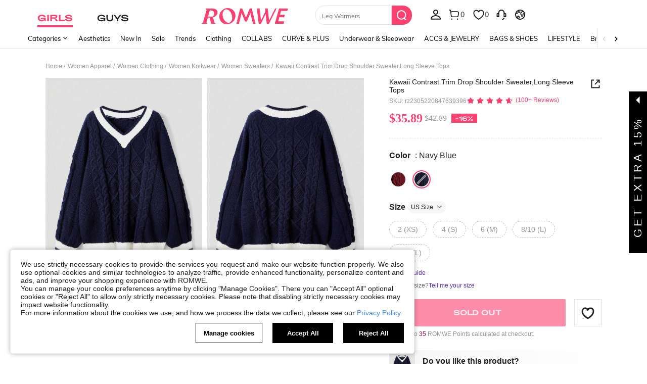

--- FILE ---
content_type: application/javascript
request_url: https://romwe.ltwebstatic.com/she_dist/assets/78122.3a8386d8240111dc.js
body_size: 3773
content:
(self.webpackChunkSHEIN_W=self.webpackChunkSHEIN_W||[]).push([[78122],{314122:function(r,e,n){"use strict";n.r(e);var o=n(488276),i=n.n(o),t=n(458508),l=n.n(t)()(i());l.push([r.id,".bread-crumb{font-size:12px;white-space:nowrap}[mir] .bread-crumb__inner{padding:16px 0}.bread-crumb__item{align-items:center;display:inline-flex}.bread-crumb__item-split{color:#999}[mir=ltr] .bread-crumb__item-split{margin-left:3px;margin-right:5px}[mir=rtl] .bread-crumb__item-split{margin-left:5px;margin-right:3px}.bread-crumb__item-link{color:#999;height:14px;line-height:14px}.bread-crumb .over-hidden{overflow:hidden;text-overflow:ellipsis;white-space:nowrap}","",{version:3,sources:["webpack://./public/src/pages/goods_detail_v2/components/BreadCrumb.vue","webpack://./public/src/less/mixins/lib.less"],names:[],mappings:"AAEA,aACE,cAAA,CACA,kBA0BF,CAzBE,0BACE,cA2BJ,CAzBE,mBAEE,kBAAA,CADA,mBA4BJ,CAzBE,yBAGE,UA2BJ,CA9BE,mCCiCE,eAAA,CAGA,gBDNJ,CA9BE,mCCoCE,eAAA,CAHA,gBDHJ,CAzBE,wBACE,UAAA,CAEA,WAAA,CADA,gBA4BJ,CA7CA,0BAsBI,eAAA,CACA,sBAAA,CAFA,kBA6BJ",sourcesContent:["@import '~public/src/less/RW_variables.less';@import '~public/src/less/mixins/lib.less';@import '~public/src/less/mixins/grid.less';@import '~public/src/less/mixins/buttons.less';@import '~public/src/less/mixins/clamp.less';@import '~public/src/less/mixins/discount_tag.less';@sui_color_brand: #FC4070;@sui_color_main: #FC4070;@sui_color_discount: #FC4070;@sui_color_discount_dark: #FC4070;@sui_color_promo: #FC4070;@sui_color_promo_dark: #FC4070;@sui_color_promo_bg: #FFF7F9;@sui_color_highlight: #B40954;@sui_color_highlight_special: #FC4070;@sui_color_welfare: #FC4070;@sui_color_welfare_dark: #FC4070;@sui_color_welfare_bg: #FFF7F9;@sui_color_honor: #FC4070;@sui_color_safety: #0D776E;@sui_color_safety_bg: #EFFBFA;@sui_color_new: #83FFCC;@sui_color_link: #5A29BB;@sui_color_note_light_bg: #F3EFFD;@sui_color_flash: #FF4C3A;@sui_color_guide: #FC4070;@sui_color_unusual: #CE1E33;@sui_color_unusual_bg: #FFE3E6;@sui_color_success: #0D776E;@sui_color_prompt_unusual: #FFE3E6;@sui_color_prompt_warning: #FFF9D9;@sui_color_prompt_success: #D8F5FA;@sui_color_prompt_common: #FFF3F9;@sui_color_button_stroke_light: #FC4070;@sui_color_micro_emphasis: #A84922;@sui_color_micro_emphasis_bg: #FFF7F0;@sui_color_lightgreen: #2BCACC;@sui_color_warning: #E34E60;@sui_color_black: #000000;@sui_color_black_alpha80: rgba(0,0,0,.8);@sui_color_black_alpha60: rgba(0,0,0,.6);@sui_color_black_alpha30: rgba(0,0,0,.3);@sui_color_white: #ffffff;@sui_color_white_alpha80: rgba(255,255,255,.8);@sui_color_white_alpha60: rgba(255,255,255,.6);@sui_color_white_alpha30: rgba(255,255,255,.3);@sui_color_white_alpha96: rgba(255,255,255,.96);@sui_color_gray_dark1: #222222;@sui_color_gray_alpha60: rgba(34,34,34,.6);@sui_color_gray_alpha30: rgba(34,34,34,.3);@sui_color_gray_dark2: #666666;@sui_color_gray_dark3: #767676;@sui_color_gray_light1: #959595;@sui_color_gray_light2: #bbbbbb;@sui_color_gray_light3: #cccccc;@sui_color_gray_weak1: #e5e5e5;@sui_color_gray_weak2: #F6F6F6;@sui_color_gray_weak1a: #F2F2F2;@sui_color_club_rosegold_dark1: #873C00;@sui_color_club_rosegold_dark2: #C96E3F;@sui_color_club_rosegold_dark3: #DA7E50;@sui_color_club_rosegold_dark4: #EAA27E;@sui_color_club_rosegold: #FFBA97;@sui_color_club_rosegold_light1: #FFD8C4;@sui_color_club_rosegold_light2: #FFE2D3;@sui_color_club_gold: #FEECC3;@sui_color_club_black: #161616;@sui_color_club_orange: #FF7F46;\n\n.bread-crumb {\n  font-size: 12px;\n  white-space: nowrap;\n  &__inner {\n    padding: 16px 0;\n  }\n  &__item {\n    display: inline-flex;\n    align-items: center;\n  }\n  &__item-split {\n    .margin-l(3px);\n    .margin-r(5px);\n    color: #999;\n  }\n  &__item-link {\n    color: #999;\n    line-height: 14px;\n    height: 14px;\n  }\n  .over-hidden {\n    white-space: nowrap;\n    overflow: hidden;\n    text-overflow: ellipsis;\n  }\n}\n",'// Clearfix\n//\n// For modern browsers\n// 1. The space content is one way to avoid an Opera bug when the\n//    contenteditable attribute is included anywhere else in the document.\n//    Otherwise it causes space to appear at the top and bottom of elements\n//    that are clearfixed.\n// 2. The use of `table` rather than `block` is only necessary if using\n//    `:before` to contain the top-margins of child elements.\n//\n// Source: http://nicolasgallagher.com/micro-clearfix-hack/\n\n.clearfix() {\n  &:before,\n  &:after {\n    content: " "; // 1\n    display: table; // 2\n  }\n  &:after {\n    clear: both;\n  }\n}\n\n.fl() {\n    float: left !important; /* stylelint-disable-line declaration-no-important */\n}\n.fr() {\n    float: right !important; /* stylelint-disable-line declaration-no-important */\n}\n.normal-fl(){\n    float: left;\n}\n.normal-fr(){\n    float: right;\n}\n.txt-l() {\n    text-align: left;\n}\n.txt-r() {\n    text-align: right;\n}\n.bg-position-r() {\n  background-position: right;\n}\n.margin-l(@size) {\n    margin-left: @size;\n}\n.margin-r(@size) {\n    margin-right: @size;\n}\n.padding-l(@size) {\n    padding-left: @size;\n}\n.padding-r(@size) {\n    padding-right: @size;\n}\n.border-l(@size, @color) {\n    border-left: @size solid @color;\n}\n.border-r(@size, @color) {\n    border-right: @size solid @color;\n}\n.border-l-type(@size, @color, @type) {\n    border-left: @size @type @color;\n}\n.border-r-type(@size, @color, @type) {\n    border-right: @size @type @color;\n}\n.transform-origin-l() {\n  transform-origin: left;\n}\n.transform-origin-r() {\n  transform-origin: right;\n}\n.left(@size) {\n    left: @size;\n}\n.right(@size) {\n    right: @size;\n}\n.direction-l() {\n  direction: ltr;\n}\n.direction-r() {\n  direction: rtl;\n}\n\n.scrollbar-hor(){\n  &::-webkit-scrollbar {\n    height: 6px;\n  }\n  &::-webkit-scrollbar-thumb {\n      border-radius: 3px;\n      background-color: rgba(224,224,224,1);\n  }\n  &::-webkit-scrollbar-track {\n      border-radius: 3px;\n      background-color: rgba(247,248,250,1);\n  }\n}\n.scrollbar-ver() {\n  &::-webkit-scrollbar {\n    width: 6px!important;\n  }\n  &::-webkit-scrollbar-thumb {\n      border-radius: 3px;\n      background-color: rgba(224,224,224,1);\n  }\n  &::-webkit-scrollbar-track {\n      margin-top: 13px;\n      margin-bottom: 13px;\n      border-radius: 3px;\n      background-color: rgba(247,248,250,1);\n  }\n}\n\n.ver-hor-center() {\n  top: 50%;\n  left: 50%;\n  transform: translate(-50%, -50%);\n}\n\n.center-block() {\n  display: block;\n  margin-left: auto;\n  margin-right: auto;\n}\n\n.text-overflow() {\n  overflow: hidden;\n  text-overflow: ellipsis;\n  white-space: nowrap;\n}\n\n// 多行显示\n.line-camp(@clamp:2) {\n  text-overflow: -o-ellipsis-lastline;\n  overflow: hidden;\n  text-overflow: ellipsis;\n  display: -webkit-box;\n  -webkit-line-clamp: @clamp;\n  -webkit-box-orient: vertical;\n}\n\n.rational-box(@ratio) {\n    display: inline-block;\n    width: 100%;\n    height: 0;\n    overflow: hidden;\n    padding-bottom: @ratio;\n}\n\n.rational-img() {\n    width: 100%;\n    height: 100%;\n    object-fit: cover;\n    object-position: top;\n}\n\n.transition(@prop) {\n  transition: @prop .2s;\n}\n\n.transform-x(@distance) {\n  transform: translateX(@distance);\n}\n\n.transform-rotate(@deg) {\n  transform: rotate(@deg);\n}\n\n.placeholder(@color: @input-color-placeholder) {\n  // Firefox\n  &::-moz-placeholder {\n    color: @color;\n    opacity: 1; // Override Firefox\'s unusual default opacity; see https://github.com/twbs/bootstrap/pull/11526\n  }\n  &:-ms-input-placeholder { color: @color; } // Internet Explorer 10+\n  &::-webkit-input-placeholder  { color: @color; } // Safari and Chrome\n}\n\n// WebKit-style focus\n.tab-focus() {\n  // WebKit-specific. Other browsers will keep their default outline style.\n  // (Initially tried to also force default via `outline: initial`,\n  // but that seems to erroneously remove the outline in Firefox altogether.)\n  & when (@IS_SH) {\n    outline: 2px auto #ccc;\n  }\n  & when (@IS_RW) {\n    outline: none;\n  }\n}\n\n// 平行翻转\n.flip() {\n  transform: rotateY(0deg)\n}\n\n.transform-translate(@sizeX, @sizeY) {\n  transform: translate(@sizeX, @sizeY);\n}\n\n.transform-x-l(@x, @y) {\n  transform: translate(@x, @y);\n}\n\n\n// 左右线性渐变\n.bg-linear-gradient-l(@startColor, @endColor) {\n  background-image: linear-gradient(to left, @startColor, @endColor);\n}\n.bg-linear-gradient-r(@startColor, @endColor) {\n  background-image: linear-gradient(to right, @startColor, @endColor);\n}\n.border-radius-l(@sizeLeftTop,@sizeLeftBottom){\n  border-radius: @sizeLeftTop 0px 0px @sizeLeftBottom;\n}\n.border-radius-r(@sizeRightTop,@sizeRightBottom){\n  border-radius: 0px @sizeRightTop @sizeRightBottom 0px;\n}\n\n.zindex-translatez(@zindex,@translatez){\n  z-index: @zindex;\n  transform: @translatez;\n}\n\n.border-radius-l() {\n  border-radius: 18px 0 0 18px;\n}\n.border-radius-r() {\n  border-radius: 0 18px 18px 0;\n}\n'],sourceRoot:""}]),e.default=l},982369:function(r,e,n){var o=n(314122);o.__esModule&&(o=o.default),"string"==typeof o&&(o=[[r.id,o,""]]),o.locals&&(r.exports=o.locals);(0,n(474424).A)("feba28fe",o,!0,{})},78122:function(r,e,n){"use strict";n.r(e),n.d(e,{default:function(){return m}});var o=n(274061);const i={key:0,class:"bread-crumb j-bread-crumb"},t={ref:"DETAIL_BREAD_CONTAINER",class:"bread-crumb__inner"},l={ref:"DETAIL_BREAD_ITEM_HOME",class:"bread-crumb__item"},a={class:"bread-crumb__item-link",href:"/"},s=(0,o.createElementVNode)("span",{class:"bread-crumb__item-split"},"/",-1),c=["href"],_=(0,o.createElementVNode)("span",{class:"bread-crumb__item-split"},"/",-1),d={class:"bread-crumb__item"};var u=n(177478),p=n(588374),b={name:"BreadCrumb",data(){return{tempFormatList:[],isUpdate:!0,showOver:!1}},computed:{...(0,u.aH)(["productIntroData","language"]),breadCrumbList(){const{parentCats:r}=this;return"{}"!==JSON.stringify(r)?this.filterBreadCrumbList({...r}):[]},parentCats(){var r;return(null===(r=this.productIntroData)||void 0===r?void 0:r.parentCats)||{}},goodsName(){return this.productIntroData.detail.goods_name}},watch:{parentCats(r){r&&(this.isUpdate=!0)},goodsName(){"undefined"!=typeof window&&this.$nextTick((()=>{var r,e;this.showOver=!1,null!==(r=this.$refs.DETAIL_BREAD_ITEM_NAME)&&void 0!==r&&null!==(e=r.style)&&void 0!==e&&e.width&&(this.$refs.DETAIL_BREAD_ITEM_NAME.style.width="auto"),this.calBreadWidth()}))}},mounted(){this.calBreadWidth()},methods:{calBreadWidth(){var r,e,n,o,i;const t=(null===(r=this.$refs.DETAIL_BREAD_CONTAINER)||void 0===r?void 0:r.offsetWidth)||0,l=(null===(e=this.$refs.DETAIL_BREAD_ITEM_HOME)||void 0===e?void 0:e.offsetWidth)||0,a=(null===(n=this.$refs.DETAIL_BREAD_ITEM_NAME)||void 0===n?void 0:n.offsetWidth)||0;let s=0;null===(o=this.$refs.DETAIL_BREAD_ITEM)||void 0===o||null===(i=o.forEach)||void 0===i||i.call(o,(r=>{s+=r.offsetWidth}));l+a+s>t&&(this.showOver=!0,this.$refs.DETAIL_BREAD_ITEM_NAME.style.width=t-l-s+"px")},filterBreadCrumbList(r){this.isUpdate&&(this.tempFormatList=[],this.isUpdate=!1);let e="";return r.multi&&r.multi.cat_name?e=r.multi.cat_name:r.cat_name&&(e=r.cat_name),this.tempFormatList.push({cat_name:e,cat_url_name:r.cat_url_name,cat_id:r.cat_id}),r.children&&r.children.length?this.filterBreadCrumbList(r.children[0]):this.tempFormatList},replaceHrefSpeCha:p.p}};n(982369);var m=(0,n(243276).A)(b,[["render",function(r,e,n,u,p,b){return b.breadCrumbList&&b.breadCrumbList.length?((0,o.openBlock)(),(0,o.createElementBlock)("div",i,[(0,o.createElementVNode)("div",t,[(0,o.createElementVNode)("div",l,[(0,o.createElementVNode)("a",a,(0,o.toDisplayString)(r.language.SHEIN_KEY_PC_14596),1),s],512),((0,o.openBlock)(!0),(0,o.createElementBlock)(o.Fragment,null,(0,o.renderList)(b.breadCrumbList,((r,e)=>((0,o.openBlock)(),(0,o.createElementBlock)("div",{key:e,ref_for:!0,ref:"DETAIL_BREAD_ITEM",class:"bread-crumb__item"},[(0,o.createElementVNode)("a",{class:"bread-crumb__item-link",href:b.replaceHrefSpeCha({href:`${r.cat_url_name}-c-${r.cat_id}.html`})},(0,o.toDisplayString)(r.cat_name),9,c),_])))),128)),(0,o.createElementVNode)("div",d,[(0,o.createElementVNode)("div",{ref:"DETAIL_BREAD_ITEM_NAME",class:(0,o.normalizeClass)(["bread-crumb__item-link",{"over-hidden":p.showOver}])},(0,o.toDisplayString)(b.goodsName),3)])],512)])):(0,o.createCommentVNode)("",!0)}]])}}]);
//# sourceMappingURL=78122.3a8386d8240111dc.js.map

--- FILE ---
content_type: text/javascript; charset=utf-8
request_url: https://us.romwe.com/devices/v3/profile/web?callback=smCB_1769472102723&organization=FPNyuLhAtVnAeldjikus&smdata=W7N7Uu94bq%2BVmrg%2BpkkKvFZgZI6vVFKHgmVJG0TFLKcHbxXD7Gt3jt1LeZ2Xz%2BVQzEy3AjAYojz5GIJ8LPye3y9rHcu7KNVW1mrdrOIhOVdRtILmq%2FEbuvDQeSEcqqvwtMhYnWsWYdMPIAJgiui1SwLWG4Pf7%2FH%2BculbN6U8R90ilLvIxnoDasMj6A8jtfqCRFwnDTQ9O9slsjC17D62VAMGtCauieKjg8tTDrkiiXbnB%2BYmRaCz73D0eKeaGD11Pgs2dth9LEKEBccnHaHE2rNowUYdTRcnjqkMW55ip%2Bv9gQDj6y4WN5950%2FvsPUg3sC9fpKbJ%2F7MYqfEwBaZjTy%2FiEZgqqOwQXLYwC8lFwb3d8gQ2SRfaUVaEjasxNBMoMkxFARPWSjtMy8rkflBKBOGEHeEY%2F1S8zxMoteb%2B0L06wdW4j%2BI4z9bqtdiTotrNuJnxvy3yYaZnF5En0eENxk%2BzyTCNp9D5VZMEQzWcZrEBY5lV3Z3zGfiLtuSB8BCbyLoOTZ%2FLJjlFT13HbqaLOhANv3CKCSQtA6DdVBaPIjeuF5jlijrQ47BKBmiOmce9hvkL2zUwLe4Lov0BeNfDvFDt%2B83YctAEUTXdD7SPUzNBhz58TsGawF7vRFQkuBtMm7ZDkAyeLys32fjLof9m%2FsK65AWVmRUc%2Fe25ZGSBsYpfMTQHAOg2r%2B7Yx7ikm9jj%2FnK%2BRpcORGkEXU%2BZ%2B0IuNgBnokWu1eTdE%2BYNhaYePJYkz8mSWmJ06j5MJzIMyA60HlM3rpkrJR1D%2Bn%2BRiopkhHoronPrRfZTiI6ACn3zf3QhGHQtkPrW0qkAuLp7nIyWxayKWm6Fri6yJeunKsJ0jamYqD9tiSbORh69saWORRNw4z6q0a6VPGXeUjtLRxfDCmou9h4YvEQ%2BVaLdMnPMVUzTrXm2xTsoCzVhJ11%2BIM40B2tabSLTZsVYDBfEl7th7w5uvH%2BHMF%2Bdav0i0rKp8%2Fl4rMEIKxH4E0G0TXi%2FR4VbENcUKGA0BBYIH%2FgqOSWz%2FOGtLepXbrmZlbUZGtpM7OxmLYznwSeENT1%2BeHfGKmEGWvhT%2BpmhvUjgeH0FeGzDD4xZXnucQ01VfOdwCrh%2BaEJ6of2d3zEwmKXfi%2BErgu3J0Wm2BI8mRGl1ept0%2FxxBvt%2Ft2BjENYIncf31vf4auhaIMpXLjE55qHuVPy4KFKorPsLbo8ImC19kyS11zSBexM59W%2FUV1JUhQdXRhL8CSZOeEw1gmxA%2FKEpgtUepn9uYKW8cnFWhYcn71hVrihROwGSibAHXAoccdmsM6ZZXSqOFq2LH5TyIUXJjifRneKyLe45HRz%2F0vxMOXDrv3jDWmYfNrP2FqCLSQh%2BBaeRgjeZMqzbvVEq0tAyHrmXYLDCNC%2BYn59Yqqag%3D%3D1487577677129&os=web&version=2.0.0
body_size: -173
content:
window['smCB_1769472102723'] && smCB_1769472102723({"code":1100,"detail":{"len":"12","sign":"kqnHTg5SnnBnnV8ta/7z7A==","timestamp":"1487582755342"},"requestId":"e0c4aa97d7b4a923479d8cba9360e79b"})